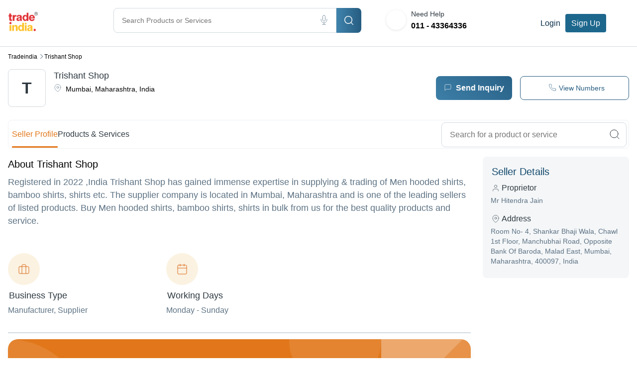

--- FILE ---
content_type: image/svg+xml
request_url: https://www.tradeindia.com/images/icons/search.svg
body_size: 631
content:
<svg width="18" height="18" viewBox="0 0 18 18" fill="none" xmlns="http://www.w3.org/2000/svg">
<path fill-rule="evenodd" clip-rule="evenodd" d="M0 8C0 3.58892 3.58892 0 8 0C12.4113 0 16 3.58892 16 8C16 12.4113 12.4113 16 8 16C3.58892 16 0 12.4113 0 8ZM1.47692 8.00004C1.47692 11.5968 4.4032 14.5231 8 14.5231C11.5968 14.5231 14.5231 11.5968 14.5231 8C14.5231 4.4032 11.5968 1.47692 8 1.47692C4.4032 1.47692 1.47692 4.40324 1.47692 8.00004Z" fill="white"/>
<path d="M17.8106 16.8963L14.1037 13.1894C13.8511 12.9369 13.442 12.9369 13.1894 13.1894C12.9369 13.4418 12.9369 13.8513 13.1894 14.1037L16.8963 17.8106C17.0226 17.9368 17.1879 18 17.3534 18C17.5187 18 17.6843 17.9368 17.8106 17.8106C18.0631 17.5582 18.0631 17.1487 17.8106 16.8963Z" fill="white"/>
</svg>
